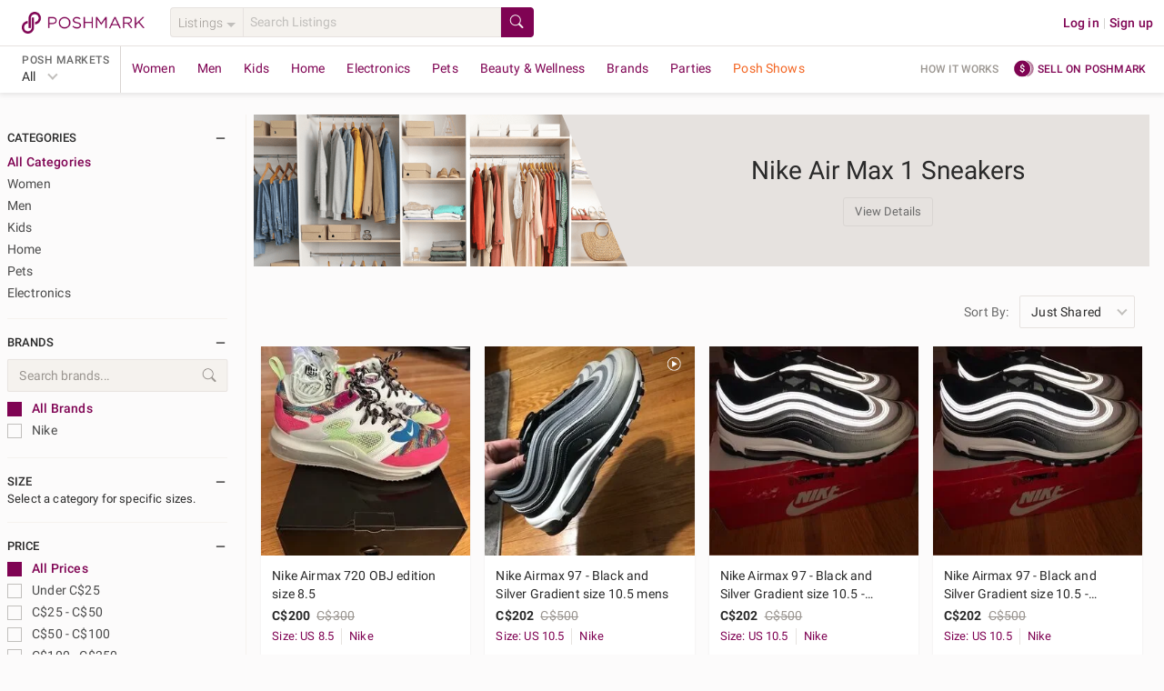

--- FILE ---
content_type: application/javascript
request_url: https://d2gjrq7hs8he14.cloudfront.net/webpack4/showroom.bc5be596bcf307464a5d.js
body_size: 1968
content:
(window.webpackJsonp=window.webpackJsonp||[]).push([["showroom",190],{2322:function(e,t,n){var i=n(2451);i.__esModule&&(i=i.default),"string"==typeof i&&(i=[[e.i,i,""]]),i.locals&&(e.exports=i.locals);(0,n(417).default)("8a40d078",i,!0,{})},2450:function(e,t,n){"use strict";n(2322)},2451:function(e,t,n){(t=n(319)(!1)).push([e.i,'.header--img__container{-o-object-fit:cover;object-fit:cover;height:167px}.header--img__container:after{content:"";border-top:167px solid #e6e2df;border-left:72px solid rgba(0,0,0,0);position:absolute;top:0;right:0}.header--img__container--mobile:after{content:"";position:absolute;width:100%;height:100%;top:0;left:0;background:rgba(0,0,0,.35)}.header__text{background:#e6e2df;text-align:center;display:-webkit-box;display:-ms-flexbox;display:flex;-ms-flex-align:center;-webkit-box-align:center;align-items:center;-ms-flex-pack:center;-webkit-box-pack:center;justify-content:center;-ms-flex-direction:column;-webkit-box-orient:vertical;-webkit-box-direction:normal;flex-direction:column}@media only screen and (max-device-width: 767px),(max-device-height: 480px)and (orientation: landscape){.header__text{position:absolute;background:rgba(0,0,0,0);color:#fcfbfb;top:50%;-ms-transform:translate(0, -50%);-webkit-transform:translate(0, -50%);transform:translate(0, -50%)}}.party__header--img__container{-o-object-fit:cover;object-fit:cover;height:280px}.party__header--img__container:after{content:"";border-top:280px solid #f5f2ee;border-left:72px solid rgba(0,0,0,0);position:absolute;top:0;right:0}@media only screen and (min-width: 768px)and (max-width: 991px){.party__header--img__container{width:100%;height:200px}.party__header--img__container:after{border:0}}.party__header__text{background:#f5f2ee;text-align:center;display:-webkit-box;display:-ms-flexbox;display:flex;-ms-flex-align:center;-webkit-box-align:center;align-items:center;-ms-flex-direction:column;-webkit-box-orient:vertical;-webkit-box-direction:normal;flex-direction:column}@media only screen and (max-device-width: 767px),(max-device-height: 480px)and (orientation: landscape){.party__header__text{position:absolute;background:rgba(0,0,0,0);color:#fcfbfb;top:0;left:0;height:100%}}.img__party-header{-o-object-fit:cover;object-fit:cover}.channel_header__upper-buttons{position:absolute;top:20px;right:16px}.channel_header__upper-buttons-mobile{z-index:1}.adjust-pos{width:100%;height:167px}',""]),e.exports=t},2764:function(e,t,n){"use strict";n.r(t);var i=n(14),o=n.n(i),a=n(23),r=n.n(a),l=n(17),s=n.n(l),c=n(24),d=n.n(c),u=n(11),b=n.n(u),p=n(25),f=n.n(p),m=n(34),h=n.n(m),_=n(32),g=n.n(_),x=n(22),w=n.n(x),v=n(31);function y(e,t){var n=o()(e);if(r.a){var i=r()(e);t&&(i=s()(i).call(i,(function(t){return d()(e,t).enumerable}))),n.push.apply(n,i)}return n}var k={name:"ChannelHeader",components:{},props:{title:{type:String,required:!0},imageUrl:{type:String,required:!0},imageAlt:{type:String,required:!0}},computed:function(e){for(var t=1;t<arguments.length;t++){var n,i,o=null!=arguments[t]?arguments[t]:{};t%2?b()(n=y(Object(o),!0)).call(n,(function(t){w()(e,t,o[t])})):f.a?h()(e,f()(o)):b()(i=y(Object(o))).call(i,(function(t){g()(e,t,d()(o,t))}))}return e}({},Object(v.e)({isMobile:function(e){return e.ua.isMobile}})),metaInfo:function(){return{link:[{as:"image",rel:"preload",href:this.imageUrl||""}]}}},M=k,j=(n(2450),n(33)),C=Object(j.a)(M,(function(){var e=this,t=e.$createElement,n=e._self._c||t;return n("div",{staticClass:"m--b--1"},[n("div",{staticClass:"d--fl ps--r",class:{"m--b--3":!e.isMobile}},[e.$slots["upper-buttons"]&&e.isMobile?n("div",{staticClass:"channel_header__upper-buttons channel_header__upper-buttons-mobile"},[e._t("upper-buttons")],2):e._e(),e.imageUrl||e.isMobile?n("div",{staticClass:"img__container img__container--3-8",class:{"header--img__container col-l10 col-s12":!e.isMobile,"header--img__container--mobile col-x24":e.isMobile}},[e.imageUrl?n("img",{attrs:{alt:e.imageAlt,src:e.imageUrl}}):e._e()]):e._e(),n("div",{staticClass:"header__text",class:{"col-l14 col-s12":!e.isMobile,"col-x24":e.isMobile,"ps--r":!e.isMobile,"adjust-pos":!e.imageUrl&&!e.isMobile}},[e.$slots["upper-buttons"]&&!e.isMobile?n("div",{staticClass:"channel_header__upper-buttons"},[e._t("upper-buttons")],2):e._e(),n("h1",{class:{"tc--white":e.isMobile}},[e._v("\n        "+e._s(e.title)+"\n      ")]),e._t("buttons")],2)]),e._t("description")],2)}),[],!1,null,null,null);t.default=C.exports},4899:function(e,t,n){e.exports=n.p+"showroom-header@2x-6b2c231ba4d29d3015150d0549adc65addf710b76cdecd7dfbb3069af42491e4.png"},4900:function(e,t,n){e.exports=n.p+"showroom-header@1x-7d1aa2de86b56eb9e525eef223d17a90854a3d3ff987702fa333bbfed7e5f91d.png"},6080:function(e,t,n){"use strict";n.r(t);var i=n(14),o=n.n(i),a=n(23),r=n.n(a),l=n(17),s=n.n(l),c=n(24),d=n.n(c),u=n(11),b=n.n(u),p=n(25),f=n.n(p),m=n(34),h=n.n(m),_=n(32),g=n.n(_),x=n(22),w=n.n(x),v=n(4899),y=n.n(v),k=n(4900),M=n.n(k),j=n(31);function C(e,t){var n=o()(e);if(r.a){var i=r()(e);t&&(i=s()(i).call(i,(function(t){return d()(e,t).enumerable}))),n.push.apply(n,i)}return n}function O(e){for(var t=1;t<arguments.length;t++){var n,i,o=null!=arguments[t]?arguments[t]:{};t%2?b()(n=C(Object(o),!0)).call(n,(function(t){w()(e,t,o[t])})):f.a?h()(e,f()(o)):b()(i=C(Object(o))).call(i,(function(t){g()(e,t,d()(o,t))}))}return e}var G={name:"ShowroomHeader",components:{ChannelHeader:function(){return n.e("showroom").then(n.bind(null,2764))},ShowroomGuidelinesModal:function(){return n.e(545).then(n.bind(null,6408))}},props:{title:{type:String,default:""},guidelinesData:{type:Object,default:function(){return{}}}},data:function(){return{showGuidelines:!1}},computed:O(O({},Object(j.e)({isMobile:function(e){return e.ua.isMobile}})),{},{showroomImg:function(){return this.isMobile?M.a:y.a}})},S=n(33),U=Object(S.a)(G,(function(){var e=this,t=e.$createElement,n=e._self._c||t;return n("div",[n("ChannelHeader",{attrs:{imageUrl:e.showroomImg,title:e.title,imageAlt:""}},[n("template",{slot:"buttons"},[n("button",{directives:[{name:"et-click",rawName:"v-et-click"}],staticClass:"btn btn--small m--t--3",class:e.isMobile?"btn--secondary--white":"btn--tertiary",attrs:{"data-et-name":"view_details","data-et-on-name":"showroom"},on:{click:function(t){e.showGuidelines=!0}}},[e._v("\n        "+e._s(e.$t("common.viewDetails"))+"\n      ")])])],2),n("ShowroomGuidelinesModal",{attrs:{showGuidelines:e.showGuidelines,title:e.title,guidelinesData:e.guidelinesData},on:{close:function(t){e.showGuidelines=!1}}})],1)}),[],!1,null,null,null);t.default=U.exports}}]);

--- FILE ---
content_type: application/javascript
request_url: https://d2gjrq7hs8he14.cloudfront.net/webpack4/545.47b291cf463462e59123.js
body_size: 2170
content:
(window.webpackJsonp=window.webpackJsonp||[]).push([[545,590],{2245:function(e,t,n){e.exports=n.p+"user-default-thumb-b3d436d05d2f98bf8909e444d7ae970a2267a03eb44737a53089be72ecbdec94.png"},2246:function(e,t,n){e.exports=n.p+"user-default-small-29ab90800239d98a918d9f98d474643c6ef0f0a73f19366e27f00cdc7292ebb6.png"},2247:function(e,t,n){e.exports=n.p+"user-default-35e1ec4d339f17511a65b8998e01c674b132983e1cd524cec1bd848a2a2e189f.png"},2249:function(e,t,n){"use strict";var i=n(0),a=n.n(i),o=n(81),s=n.n(o),l=n(14),r=n.n(l),c=n(20),d=n.n(c),u=n(150),h=n(320),f=n(2247),g=n.n(f),p=n(2246),b=n.n(p),m=n(2245),w=n.n(m);t.a={generateUserImageURL:function(e,t){var n,i,o=arguments.length>2&&void 0!==arguments[2]?arguments[2]:"thumb";if(!e)if(t)switch(e=a()(n=a()(i="".concat(u.a.facebook.graphUrl,"/")).call(i,u.a.facebook.graphVersion,"/")).call(n,t,"/picture"),o){case"medium":e+="?width=580&height=580";break;case"small":e+="?width=300&height=300";break;case"smaller":e+="?width=250&height=250";break;case"thumb":e+="?width=100&height=100"}else switch(o){case"small":e=b.a;break;case"thumb":e=w.a;break;default:e=g.a}return e},getValueFromMoney:function(e){return e&&e.val&&s()(e.val)},getCreditCardTypeClassByType:function(e){switch(e){case h.a.creditCardType.VISA:return"visa";case h.a.creditCardType.AMEX:return"ae";case h.a.creditCardType.MASTERCARD:return"mc";case h.a.creditCardType.DISCOVER:return"discover";case h.a.creditCardType.JCB:return"jcb";default:return"cc"}},getDomainBasedI18n:function(e,t){var n=e&&r()(e);return n?d()(n).call(n,t)?e[t]:e.default:e}}},6408:function(e,t,n){"use strict";n.r(t);var i=n(14),a=n.n(i),o=n(23),s=n.n(o),l=n(17),r=n.n(l),c=n(24),d=n.n(c),u=n(25),h=n.n(u),f=n(34),g=n.n(f),p=n(32),b=n.n(p),m=n(22),w=n.n(m),v=n(54),y=n.n(v),_=n(11),C=n.n(_),k=n(0),$=n.n(k),D=n(31),G=n(41),A=n(2249);function M(e,t){var n=a()(e);if(s.a){var i=s()(e);t&&(i=r()(i).call(i,(function(t){return d()(e,t).enumerable}))),n.push.apply(n,i)}return n}function T(e){for(var t=1;t<arguments.length;t++){var n,i,a=null!=arguments[t]?arguments[t]:{};t%2?C()(n=M(Object(a),!0)).call(n,(function(t){w()(e,t,a[t])})):h.a?g()(e,h()(a)):C()(i=M(Object(a))).call(i,(function(t){b()(e,t,d()(a,t))}))}return e}var j={name:"ShowroomGuidelinesModal",components:{Modal:G.Modal},props:{showGuidelines:{type:Boolean,default:!1},title:{type:String,default:""},guidelinesData:{type:Object,default:function(){return{}}}},data:function(){return{conditionsDisplay:{nwt:this.$t("filter.nwt"),ret:this.$t("filter.boutique"),not_nwt:this.$t("filter.not_nwt")},sections:[]}},computed:T(T({},Object(D.e)({isMobile:function(e){return e.ua.isMobile},domain:function(e){return e.domain}})),{},{brandsAllowed:function(){var e,t=null===(e=this.guidelinesData)||void 0===e?void 0:e.brands;return t&&0!==t.length?y()(t).call(t,(function(e){return e.canonical_name})).join(", "):this.$t("showroomGuidelines.all")},categoriesAllowed:function(){var e,t=null===(e=this.guidelinesData)||void 0===e?void 0:e.catalog,n=null==t?void 0:t.departments;if(n&&0!==n.length){var i=[];return C()(n).call(n,(function(e){var t,n=e.display;e.categories&&0!==e.categories.length?C()(t=e.categories).call(t,(function(e){var t,a,o=$()(t="".concat(n," | ")).call(t,e.display);e.category_features&&0!==e.category_features.length?C()(a=e.category_features).call(a,(function(e){var t,n=$()(t="".concat(o," | ")).call(t,e.display);i.push(n)})):i.push(o)})):i.push(n)})),i}return[this.$t("showroomGuidelines.all")]},conditions:function(){var e,t=this,n=null===(e=this.guidelinesData)||void 0===e?void 0:e.conditions;return n&&0!==n.length?y()(n).call(n,(function(e){return t.conditionsDisplay[e]})).join(", "):this.$t("showroomGuidelines.all")}}),watch:{showGuidelines:function(e){e&&this.logPageView()}},mounted:function(){var e,t,n;this.sections=$()(e=[{id:"brands",title:this.$t("showroomGuidelines.brandsAllowed"),data:this.brandsAllowed},{id:"categories",title:this.$t("showroomGuidelines.categoriesAllowed"),data:this.categoriesAllowed}]).call(e,null!==(t=this.guidelinesData)&&void 0!==t&&null!==(t=t.colors)&&void 0!==t&&t.length?[{id:"colors",title:A.a.getDomainBasedI18n(this.$t("showroomGuidelines.color"),this.domain),data:this.guidelinesData.colors}]:[],[{id:"conditions",title:this.$t("showroomGuidelines.condition"),data:this.conditions}],null!==(n=this.guidelinesData)&&void 0!==n&&null!==(n=n.keyword)&&void 0!==n&&n.length?[{id:"keywords",title:this.$t("showroomGuidelines.keywords"),data:this.guidelinesData.keyword}]:[])},methods:{logPageView:function(){this.$eventTracker.pageView({screenName:"trends_guideline",screenType:"popup"})}}},V=n(33),O=Object(V.a)(j,(function(){var e=this,t=e.$createElement,n=e._self._c||t;return n("Modal",{attrs:{show:e.showGuidelines,noFooter:!0,bodyClass:e.isMobile?"guidelines-body":"",size:"full"},on:{close:function(t){return e.$emit("close")}}},[n("template",{slot:"title"},[e._v("\n    "+e._s(e.$t("showroomGuidelines.guidelines"))+"\n  ")]),n("template",{slot:"body"},[n("div",[n("p",{staticClass:"tc--g ta--c"},[e._v("\n        "+e._s(e.$t("showroomGuidelines.subheader"))+"\n      ")]),n("h5",{staticClass:"m--t--1 ta--c tc--dg"},[e._v("\n        "+e._s(e.title)+"\n      ")])]),n("div",{staticClass:"guidelines-body-container"},[n("ul",e._l(e.sections,(function(t,i){return n("li",{key:i,staticClass:"showroom-guideline-section"},[n("p",{staticClass:"showroom-guideline-section__title"},[e._v("\n            "+e._s(t.title)+"\n          ")]),n("div",{staticClass:"tc--lg"},["categories"===t.id?n("div",{staticClass:"m--t--2"},e._l(t.data,(function(t,i){return n("p",{key:i},[e._v("\n                "+e._s(t)+"\n              ")])})),0):"colors"===t.id?e._l(t.data,(function(t,i){return n("p",{key:i,staticClass:"btn btn--tag btn--icon no--pointer-events m--t--2 m--r--2 showroom-guidelines-section__color"},[n("span",{staticClass:"color__circle--med btn__icon br--light-gray",style:{backgroundColor:t.rgb}}),e._v(e._s(t.name)+"\n              ")])})):n("p",{staticClass:"m--t--2"},[e._v("\n              "+e._s(t.data)+"\n            ")])],2)])})),0)])])],2)}),[],!1,null,null,null);t.default=O.exports}}]);

--- FILE ---
content_type: application/javascript
request_url: https://d2gjrq7hs8he14.cloudfront.net/webpack4/showroomGrid.51053f95e4146320b34a.js
body_size: 4549
content:
(window.webpackJsonp=window.webpackJsonp||[]).push([["showroomGrid"],{2373:function(t,e,o){t.exports=o(2374)},2374:function(t,e,o){"use strict";var r=o(2375);t.exports=r},2375:function(t,e,o){"use strict";var r=o(49),a=o(2376),n=String.prototype;t.exports=function(t){var e=t.endsWith;return"string"==typeof t||t===n||r(n,t)&&e===n.endsWith?a:e}},2376:function(t,e,o){"use strict";o(2377);var r=o(66);t.exports=r("String","endsWith")},2377:function(t,e,o){"use strict";var r,a=o(13),n=o(255),s=o(190).f,i=o(325),c=o(76),u=o(456),d=o(121),h=o(457),m=o(97),l=n("".slice),p=Math.min,f=h("endsWith");a({target:"String",proto:!0,forced:!!(m||f||(r=s(String.prototype,"endsWith"),!r||r.writable))&&!f},{endsWith:function(t){var e=c(d(this));u(t);var o=arguments.length>1?arguments[1]:void 0,r=e.length,a=void 0===o?r:p(i(o),r),n=c(t);return l(e,a-n.length,a)===n}})},2570:function(t,e,o){"use strict";o.d(e,"a",(function(){return K}));var r=o(14),a=o.n(r),n=o(23),s=o.n(n),i=o(24),c=o.n(i),u=o(11),d=o.n(u),h=o(25),m=o.n(h),l=o(34),p=o.n(l),f=o(32),g=o.n(f),w=o(22),x=o.n(w),S=o(2),y=o.n(S),v=o(424),b=o.n(v),D=o(17),_=o.n(D),P=o(0),F=o.n(P),k=o(54),$=o.n(k),A=o(48),L=o.n(A),U=o(212),q=o.n(U),z=o(1),j=o.n(z),I=o(3),M=o(4),O=o(7),G=o(8),C=o(213),N=o(5),T=o(95);function R(t,e){var o=a()(t);if(s.a){var r=s()(t);e&&(r=_()(r).call(r,(function(e){return c()(t,e).enumerable}))),o.push.apply(o,r)}return o}function V(t){for(var e=1;e<arguments.length;e++){var o,r,a=null!=arguments[e]?arguments[e]:{};e%2?d()(o=R(Object(a),!0)).call(o,(function(e){x()(t,e,a[e])})):m.a?p()(t,m()(a)):d()(r=R(Object(a))).call(r,(function(e){g()(t,e,c()(a,e))}))}return t}var W,B,E,H,J=function(){return{gridData:{data:[],more:{},facets:{}},isLoading:!1,path:null,showroomData:{},allShowroomsData:{},featuredShowrooms:{}}},Z={fetchGridData:(H=y()(j.a.mark((function t(e,o){var r,a,n,s,i,c,u,d,h,m,l,p,f,g,w,x,S,y;return j.a.wrap((function(t){for(;;)switch(t.prev=t.next){case 0:return r=e.commit,a=e.rootState,n=e.rootGetters,s=e.dispatch,i=o.maxId,c=o.showroom,o.categories,u=o.queryParams,d=void 0===u?{}:u,h=o.context,m=void 0===h?{}:h,l=o.isInfiniteAction,p=o.shouldFetchFacets,f=o.shouldFetchPosts,g=o.sizeSystem,(w=C.a.constructRequestQueryLikeSearch(null==n?void 0:n.mySizeV3Enabled,d,a,i,l,p,f)).sizeSystem=g,M.a.encodeParams(w),x=M.a.generateUrlFromParamsAndAppendToUrl(O.a.showroomPosts(c,w).path,V(V({},i&&{max_id:i}),{},{summarize:!0})),t.t0=G.a,t.next=9,N.a.get(m,x);case 9:if(t.t1=t.sent,t.t2={commit:r},(S=(0,t.t0)(t.t1,t.t2)).error){t.next=19;break}if("uk"!==(y=n.currentDomainData.country_codes[0])){t.next=18;break}return t.next=17,s("filterCategoriesBasedOnDomain",{domain:y,response:S},{root:!0});case 17:S=t.sent;case 18:r("SetGridData",{response:S,isInfiniteAction:l,shouldFetchFacets:p,shouldFetchPosts:f});case 19:case"end":return t.stop()}}),t)}))),function(t,e){return H.apply(this,arguments)}),fetchShowroom:(E=y()(j.a.mark((function t(e,o){var r,a,n,s,i;return j.a.wrap((function(t){for(;;)switch(t.prev=t.next){case 0:return r=e.commit,a=o.showroom,n=o.context,s=O.a.showroom(a).path,t.t0=G.a,t.next=6,N.a.get(n,s);case 6:t.t1=t.sent,t.t2={commit:r},i=(0,t.t0)(t.t1,t.t2),r("SetShowroom",i);case 10:case"end":return t.stop()}}),t)}))),function(t,e){return E.apply(this,arguments)}),fetchAllShowrooms:(B=y()(j.a.mark((function t(e,o){var r,a,n,s,i,c,u,d,h,m,l,p,f,g,w,x,S,y,v;return j.a.wrap((function(t){for(;;)switch(t.prev=t.next){case 0:return r=e.commit,a=o.context,n=void 0===a?{}:a,s=o.isMobile,i=O.a.allShowrooms().path,t.t0=G.a,t.next=6,N.a.get(n,i);case 6:if(t.t1=t.sent,t.t2={commit:r},(c=(0,t.t0)(t.t1,t.t2)).data)if(l=b()(u=_()(d=c.data).call(d,(function(t){return/^[A-Za-z]$/i.test(t.name[0])}))).call(u,(function(t,e){var o,r,a=e.name,n=a[0].toLocaleUpperCase(),s={directoryName:a,directoryUrl:F()(o="".concat(T.a.trend.defaultRoute.baseUrl,"/")).call(o,e.id)};return t[n]?t[n].push(s):t[n]=[{directoryName:a,directoryUrl:F()(r="".concat(T.a.trend.defaultRoute.baseUrl,"/")).call(r,e.id)}],t}),{}),(p=$()(h=_()(m=c.data).call(m,(function(t){return!/^[A-Za-z]$/i.test(t.name[0])}))).call(h,(function(t){var e;return{directoryName:t.name,directoryUrl:F()(e="".concat(T.a.trend.defaultRoute.baseUrl,"/")).call(e,t.id)}}))).length>0&&(l.other=p),s)r("SetAllShowrooms",l);else{for(f in l){if(g=l[f],w=[],g.length<3)for(x=0;x<3;x++)g[x]?w.push(F()(S=[]).call(S,g[x])):w.push([]);else for(y=g.length/3,v=0;v<g.length;v+=y)w.push(L()(g).call(g,v,v+y));l[f]=w}r("SetAllShowrooms",l)}case 10:case"end":return t.stop()}}),t)}))),function(t,e){return B.apply(this,arguments)}),fetchFeaturedShowrooms:(W=y()(j.a.mark((function t(e,o){var r,a,n,s,i,c,u,d,h;return j.a.wrap((function(t){for(;;)switch(t.prev=t.next){case 0:return r=e.commit,a=e.rootState,n=o.context,s=void 0===n?{}:n,(i={}).experience=a&&a.userCookies&&a.userCookies.experience&&a.userCookies.experience.val,c=O.a.featuredShowrooms(i).path,t.t0=G.a,t.next=8,N.a.get(s,c);case 8:t.t1=t.sent,t.t2={commit:r},u=(0,t.t0)(t.t1,t.t2),d=u.showrooms,h=u.categories,r("SetFeaturedShowrooms",{showrooms:d,categories:h});case 14:case"end":return t.stop()}}),t)}))),function(t,e){return W.apply(this,arguments)}),setLoading:function(t,e){(0,t.commit)("SetLoadingState",e)}},Q={SetGridData:function(t,e){var o,r=e.response,a=e.isInfiniteAction,n=e.shouldFetchFacets,s=e.shouldFetchPosts;a?I.a.set(t,"gridData",q()(t.gridData,{data:F()(o=[]).call(o,t.gridData.data,r.data),more:q()(t.gridData.more,{next_max_id:r.more.next_max_id})})):n&&s?I.a.set(t,"gridData",r):n?I.a.set(t,"gridData",V(V({},t.gridData),{},{facets:r.facets})):s&&I.a.set(t,"gridData",V(V({},t.gridData),r))},SetShowroom:function(t,e){I.a.set(t,"showroomData",e)},SetAllShowrooms:function(t,e){I.a.set(t,"allShowroomsData",e)},SetFeaturedShowrooms:function(t,e){I.a.set(t,"featuredShowrooms",e)},SetLoadingState:function(t,e){I.a.set(t,"isLoading",e)}};function K(){return{namespaced:!0,state:J(),actions:Z,mutations:Q}}},3140:function(t,e,o){var r=o(4066);r.__esModule&&(r=r.default),"string"==typeof r&&(r=[[t.i,r,""]]),r.locals&&(t.exports=r.locals);(0,o(417).default)("3ec83b9a",r,!0,{})},4065:function(t,e,o){"use strict";o(3140)},4066:function(t,e,o){(e=o(319)(!1)).push([t.i,".showroom__title{margin:0 8px 4px 8px}@media only screen and (max-device-width: 767px),(max-device-height: 480px)and (orientation: landscape){.showroom__title{margin:16px 0;display:block;text-align:center}}.showroom-all-title{margin-bottom:12px}.showroom-all-directory__column{min-width:240px}@media only screen and (max-device-width: 767px),(max-device-height: 480px)and (orientation: landscape){.showroom-all-page{margin:8px}}.showrooms{font-size:14px;max-width:990px;margin:0px auto;min-height:320px}.category__column{width:304px}.guidelines-body{padding:16px 16px 28px 16px}.guidelines-body-container{margin-top:16px;border:1px solid #c1bfbc;border-radius:4px}.showroom-guideline-section{background-color:#fff;-webkit-box-shadow:0px .5px 0px #d9d5d2,0px -0.5px 0px #d9d5d2;box-shadow:0px .5px 0px #d9d5d2,0px -0.5px 0px #d9d5d2;padding:8px;margin-top:16px}.showroom-guideline-section:nth-child(1){margin-top:0;border-radius:4px 4px 0 0}.showroom-guideline-section:nth-last-child(1){border-radius:0 0 4px 4px}.showroom-guideline-section__title{color:#000;font-weight:600}.showroom-guidelines-section__color{border-radius:4px;height:38px}",""]),t.exports=e},5776:function(t,e,o){"use strict";o.r(e);var r=o(23),a=o.n(r),n=o(17),s=o.n(n),i=o(24),c=o.n(i),u=o(11),d=o.n(u),h=o(25),m=o.n(h),l=o(34),p=o.n(l),f=o(32),g=o.n(f),w=o(2),x=o.n(w),S=o(22),y=o.n(S),v=o(1),b=o.n(v),D=o(53),_=o.n(D),P=o(0),F=o.n(P),k=o(119),$=o.n(k),A=o(82),L=o.n(A),U=o(14),q=o.n(U),z=o(48),j=o.n(z),I=o(2373),M=o.n(I),O=o(213),G=o(31),C=o(18),N=o(2570),T=o(4),R=o(95),V=o(5);o(108);function W(t,e){var o=q()(t);if(a.a){var r=a()(t);e&&(r=s()(r).call(r,(function(e){return c()(t,e).enumerable}))),o.push.apply(o,r)}return o}function B(t){for(var e=1;e<arguments.length;e++){var o,r,a=null!=arguments[e]?arguments[e]:{};e%2?d()(o=W(Object(a),!0)).call(o,(function(e){y()(t,e,a[e])})):m.a?p()(t,m()(a)):d()(r=W(Object(a))).call(r,(function(e){g()(t,e,c()(a,e))}))}return t}var E={name:"Showroom",components:{GridPage:function(){return Promise.all([o.e("grids_common~tagListings"),o.e("grids_common")]).then(o.bind(null,5546))},ShowroomHeader:function(){return o.e("showroom").then(o.bind(null,6080))}},computed:B(B(B({},Object(G.e)({isMobile:function(t){return t.ua.isMobile},isUserLoggedIn:function(t){return t.auth.isUserLoggedIn},popularSearch:function(t){return t.popularSearch}})),Object(G.e)("$_showroom",["gridData","isLoading","showroomData"])),{},{componentScreenProperties:function(){return{"data-et-prop-showroom_id":this.showroomData.id,"data-et-prop-content_type":this.showroomData.name}},sizeSystem:function(){return T.a.getSizeSystemFromStore(this.$store)}}),asyncData:function(t){return x()(b.a.mark((function e(){var o,r,a,n,s,i,c,u,d,h,m,l,p,f;return b.a.wrap((function(e){for(;;)switch(e.prev=e.next){case 0:if(r=t.store,a=t.route,t.reject,n=t.context,t.isPopState,t.chkScrollPos,s=t.environment,!_()(o=a.path).call(o,"/showroom")){e.next=8;break}if(c=T.a.generateUrlFromParamsAndAppendToUrl(F()(i="".concat(R.a.trend.defaultRoute.baseUrl,"/")).call(i,a.params.showroom),a.query),!s.isServer()){e.next=7;break}return e.abrupt("return",$.a.reject({code:301,url:c}));case 7:return e.abrupt("return",window&&window.location.assign(c));case 8:return r.registerPMModule("$_showroom",Object(N.a)()),r.dispatch("$_showroom/setLoading",!0),e.next=12,r.dispatch("fetchFeatureSettings",{route:a,context:n,apiClient:V.a});case 12:if(u=r.getters.isDefaultMySizeEnabled,!(d=O.a.checkIfRedirect(a,n,r.state.ua.isBot,null,r.getters.isMySizePopulated&&u))){e.next=16;break}return e.abrupt("return",$.a.reject(d));case 16:return h=T.a.getIdFromUrl(a.params.showroom),m=T.a.getSizeSystemFromStore(r),l={showroom:h,queryParams:B({},a.query),maxId:a.query&&a.query.max_id,context:n,shouldFetchFacets:!r.state.ua.isMobile,shouldFetchPosts:!0,sizeSystem:m},e.next=21,$.a.all([r.dispatch("$_showroom/fetchGridData",l),r.dispatch("$_showroom/fetchShowroom",{showroom:h,context:n})]);case 21:if(r.dispatch("$_showroom/setLoading",!1),p=R.a.showroom.friendlyShowroom(r.state.$_showroom.showroomData.name,h),a.path===p){e.next=30;break}if(f=T.a.generateUrlFromParamsAndAppendToUrl(p,a.query),s.isBrowser()){e.next=29;break}return e.abrupt("return",$.a.reject({code:301,url:f}));case 29:return e.abrupt("return",window.location.assign(f));case 30:case"end":return e.stop()}}),e)})))()},created:function(){this.$store.registerPMModule("$_showroom",Object(N.a)()),this.appConfig=C.a},beforeDestroy:function(){this.$route.meta.module||this.$store.unregisterPMModule("$_showroom")},mounted:function(){var t=T.a.generateUrlFromParamsAndAppendToUrl("/showroom/".concat(this.$route.params.showroom),this.$route.query);this.setAppLink({context:{},route:{iOS:t,android:t}})},methods:B(B(B({},Object(G.b)("$_showroom",["fetchGridData","setLoading"])),Object(G.b)(["setAppLink","setEventTrackingAttributes"])),{},{fetchData:function(){var t=this;return x()(b.a.mark((function e(){var o;return b.a.wrap((function(e){for(;;)switch(e.prev=e.next){case 0:return o={showroom:t.showroomData.id,categories:[],queryParams:B({},t.$route.query),context:t.$store,shouldFetchFacets:!t.isMobile,shouldFetchPosts:!0,sizeSystem:t.sizeSystem},t.setLoading(!0),e.next=4,t.$store.dispatch("$_showroom/fetchGridData",o);case 4:t.setLoading(!1);case 5:case"end":return e.stop()}}),e)})))()},logPageView:function(t,e){var o;this.setEventTrackingAttributes({screenName:C.a.screenName.showroom,screenProperties:B(B({scroll_depth:e,showroom_id:this.showroomData.id,content_type:this.showroomData.name,content_segment:T.a.getABSegment(this.showroomData.id),content_segment_v2:T.a.getABSegmentV2(this.showroomData.id)},t),(null===(o=this.gridData)||void 0===o||null===(o=o.more)||void 0===o?void 0:o.page_group_id)&&{page_group_id:this.gridData.more.page_group_id})})},fetchFacets:function(){var t=this;return x()(b.a.mark((function e(){var o;return b.a.wrap((function(e){for(;;)switch(e.prev=e.next){case 0:return o={showroom:t.showroomData.id,categories:[],queryParams:B({},t.$route.query),context:t.$store,shouldFetchFacets:!0,shouldFetchPosts:!1,sizeSystem:t.sizeSystem},e.next=3,t.$store.dispatch("$_showroom/fetchGridData",o);case 3:case"end":return e.stop()}}),e)})))()},infiniteAction:function(){return this.fetchGridData({showroom:this.showroomData.id,queryParams:B({},this.$route.query),maxId:this.gridData.more.next_max_id,isInfiniteAction:!0,shouldFetchFacets:!1,shouldFetchPosts:!0,sizeSystem:this.sizeSystem})}}),metaInfo:function(){var t,e,o=this,r="";this.showroomData&&this.showroomData.query&&this.showroomData.query.filters&&this.showroomData.query.filters.department&&(r=(r=L()(e=q()(C.a.departmentId)).call(e,(function(t){return C.a.departmentId[t]===o.showroomData.query.filters.department[0]}))).charAt(0).toUpperCase()+j()(r).call(r,1),r=M()(r).call(r,"s")?"".concat(r,"' "):"".concat(r,"'s "));return{title:T.a.toTitleCase(F()(t="".concat(r)).call(t,this.showroomData.name," | Poshmark")),meta:[{name:"description",content:this.$t("showroom.metaDescription",{showroomName:this.showroomData.name})}]}}},H=(o(4065),o(33)),J=Object(H.a)(E,(function(){var t=this,e=t.$createElement,o=t._self._c||e;return o("GridPage",{attrs:{moduleObj:{module:"$_showroom",path:"gridData"},gridData:t.gridData,isLoading:t.isLoading,fetchData:t.fetchData,infiniteAction:t.infiniteAction,displayPagination:!t.isUserLoggedIn,eventTrackingScreenName:t.appConfig.screenName.showroom,componentScreenProperties:t.componentScreenProperties,logPageView:t.logPageView,fetchFacets:t.fetchFacets,displayGridViewSimilarListings:!0}},[o("template",{slot:"header"},[o("ShowroomHeader",{attrs:{title:t.showroomData.name,guidelinesData:t.showroomData.theme}})],1)],2)}),[],!1,null,null,null);e.default=J.exports}}]);